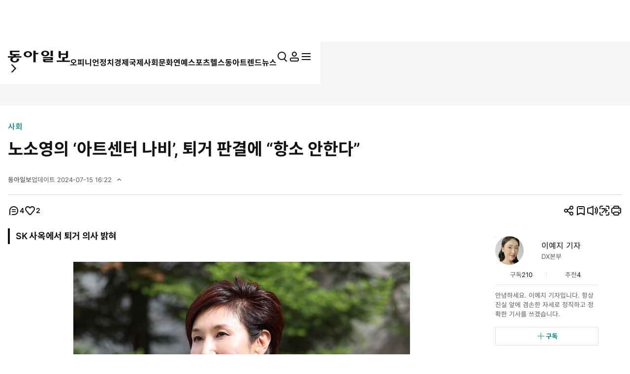

--- FILE ---
content_type: text/html; charset=UTF-8
request_url: https://spintop.donga.com/comment?jsoncallback=jQuery37005321999051385766_1768967329586&m=pickbest&l=10&p=1&p3=news.donga.com&p4=125941507&p6=https%3A%2F%2Fwww.donga.com%2Fnews%2FSociety%2Farticle%2Fall%2F20240715%2F125941507%2F2&p7=%EB%85%B8%EC%86%8C%EC%98%81%EC%9D%98%20%E2%80%98%EC%95%84%ED%8A%B8%EC%84%BC%ED%84%B0%20%EB%82%98%EB%B9%84%E2%80%99%2C%20%ED%87%B4%EA%B1%B0%20%ED%8C%90%EA%B2%B0%EC%97%90%20%E2%80%9C%ED%95%AD%EC%86%8C%20%EC%95%88%ED%95%9C%EB%8B%A4%E2%80%9D&p8=https%3A%2F%2Fdimg.donga.com%2Fwps%2FNEWS%2FIMAGE%2F2024%2F07%2F15%2F125941075.3.jpg&s=pick&_=1768967329587
body_size: 1605
content:
jQuery37005321999051385766_1768967329586( '<div class=\'best_comment_wrap\'><h3>추천 많은 댓글</h3><ul><li><article class=\'comment_item\'><header class=\'comment_head\'><button class=\'name\' data-user onclick=\"javascript: userReplyPopup(\'naver.com\', \'69658980\', \'gunman\', \'\');\" ><strong>gunman</strong></button><p>2024-07-15 17:09:29</p></header><div class=\'comment_body\'><p>더럽고 치사하다~!   그냥 나와라~!!!  나비고 뭐고 그만 두고.., 미국여행이나 가서 그여자 소문~ 실체를 듣고 와라~!   정이 뚝 떨어 질거다!</p></div><footer class=\'comment_foot\'><button class=\'btn_recommend\' onClick=\'javascript:return _spinTopRefer(\"news.donga.com\", \"125941507\", \"10527394\", \"agree\", \"추천\", \"기사콘텐츠 댓글\", \"기사뷰\");\' ><dl><dt><i class=\'ic\'><svg><use href=\'#ic-recommend\'></use></svg></i><span class=\'is_blind\'>추천</span></dt><dd  id=\'spinTopagree10527394\' class=\'spinTopagree10527394\'>33</dd></dl></button><button class=\'btn_recommend\' onClick=\'javascript:return _spinTopRefer(\"news.donga.com\", \"125941507\", \"10527394\", \"disagree\", \"비추천\", \"기사콘텐츠 댓글\", \"기사뷰\");\' );\' ><dl><dt><i class=\'ic\'><svg><use href=\'#ic-recommend\'></use></svg></i><span class=\'is_blind\'>비추천</span></dt><dd id=\'spinTopdisagree10527394\' class=\'spinTopdisagree10527394\'>3</dd></dl></button></footer></article><div class=\'etc\' id=\'spinTopList_10527394_best\' style=\'display:none;\'></div></li><li><article class=\'comment_item\'><header class=\'comment_head\'><button class=\'name\' data-user onclick=\"javascript: userReplyPopup(\'donga.com\', \'ca1863a1952558482440fac2337c192b80c4ad4cd352d83acd7f03476b8c1cd9\', \'모난사\', \'\');\" ><i class=\'ic level\'><svg><use href=\'#ic-level-bronze\'></use></svg></i><strong>모난사</strong></button><p>2024-07-15 20:45:18</p></header><div class=\'comment_body\'><p>sk의 경영에 직접 관여하고, 기업 행위가 아니라 최태원 회장의 심기 행위에 동원된 회사와 직원들에게 책임을 물어라. 내외 펀드를 조성하여 SK를 공격해라. SK가 최씨 일가의 힘만으로 큰 게 아니라 정권 특혜와 국민의 도움으로 성장했는데, 하는 짓보면 최태원씨는 내돈내산 한 것처럼 추한 꼴을 보인다. 바른 사람이 경영하는 바른 기업이 되었으면 좋겠다.</p></div><footer class=\'comment_foot\'><button class=\'btn_recommend\' onClick=\'javascript:return _spinTopRefer(\"news.donga.com\", \"125941507\", \"10528123\", \"agree\", \"추천\", \"기사콘텐츠 댓글\", \"기사뷰\");\' ><dl><dt><i class=\'ic\'><svg><use href=\'#ic-recommend\'></use></svg></i><span class=\'is_blind\'>추천</span></dt><dd  id=\'spinTopagree10528123\' class=\'spinTopagree10528123\'>25</dd></dl></button><button class=\'btn_recommend\' onClick=\'javascript:return _spinTopRefer(\"news.donga.com\", \"125941507\", \"10528123\", \"disagree\", \"비추천\", \"기사콘텐츠 댓글\", \"기사뷰\");\' );\' ><dl><dt><i class=\'ic\'><svg><use href=\'#ic-recommend\'></use></svg></i><span class=\'is_blind\'>비추천</span></dt><dd id=\'spinTopdisagree10528123\' class=\'spinTopdisagree10528123\'>4</dd></dl></button></footer></article><div class=\'etc\' id=\'spinTopList_10528123_best\' style=\'display:none;\'></div></li><li><article class=\'comment_item\'><header class=\'comment_head\'><button class=\'name\' data-user onclick=\"javascript: userReplyPopup(\'donga.com\', \'j1203syy\', \'포청천\', \'\');\" ><strong>포청천</strong></button><p>2024-07-15 16:35:58</p></header><div class=\'comment_body\'><p>돈마이 벌었으니...</p></div><footer class=\'comment_foot\'><button class=\'btn_recommend\' onClick=\'javascript:return _spinTopRefer(\"news.donga.com\", \"125941507\", \"10527241\", \"agree\", \"추천\", \"기사콘텐츠 댓글\", \"기사뷰\");\' ><dl><dt><i class=\'ic\'><svg><use href=\'#ic-recommend\'></use></svg></i><span class=\'is_blind\'>추천</span></dt><dd  id=\'spinTopagree10527241\' class=\'spinTopagree10527241\'>7</dd></dl></button><button class=\'btn_recommend\' onClick=\'javascript:return _spinTopRefer(\"news.donga.com\", \"125941507\", \"10527241\", \"disagree\", \"비추천\", \"기사콘텐츠 댓글\", \"기사뷰\");\' );\' ><dl><dt><i class=\'ic\'><svg><use href=\'#ic-recommend\'></use></svg></i><span class=\'is_blind\'>비추천</span></dt><dd id=\'spinTopdisagree10527241\' class=\'spinTopdisagree10527241\'>9</dd></dl></button></footer></article><div class=\'etc\' id=\'spinTopList_10527241_best\' style=\'display:none;\'></div></li></ul><button class=\'btn btn_l w_full type_line primary\' data-target=\'modalComment\' data-event_name=\"click_content_event\" data-ep_button_name=\"전체 댓글보기\" data-ep_button_area=\"기사콘텐츠 댓글\" data-ep_button_category=\"기사뷰\">전체 댓글 보기 <span class=\'replyCnt\'></span></button></div>' ); 

--- FILE ---
content_type: text/html; charset=UTF-8
request_url: https://spintop.donga.com/comment?jsoncallback=jQuery37005321999051385766_1768967329588&m=count&p3=news.donga.com&p4=125941507&_=1768967329589
body_size: 223
content:
jQuery37005321999051385766_1768967329588( '4' ); 

--- FILE ---
content_type: text/html; charset=UTF-8
request_url: https://spintop.donga.com/comment?jsoncallback=jQuery37005321999051385766_1768967329590&m=newsinfo&p3=news.donga.com&p4=125941507&_=1768967329591
body_size: 527
content:
jQuery37005321999051385766_1768967329590( '{\"HEAD\":{\"STATUS\":\"ok\",\"SITE\":\"news.donga.com\",\"NEWSID\":\"125941507\"},\"DATA\":{\"site\":\"news.donga.com\",\"newsid\":\"125941507\",\"title\":\"\\ub178\\uc18c\\uc601\\uc758 \\u2018\\uc544\\ud2b8\\uc13c\\ud130 \\ub098\\ube44\\u2019, \\ud1f4\\uac70 \\ud310\\uacb0\\uc5d0 \\u201c\\ud56d\\uc18c \\uc548\\ud55c\\ub2e4\\u201d\",\"url\":\"https:\\/\\/www.donga.com\\/news\\/Society\\/article\\/all\\/20240715\\/125941507\\/2\",\"image\":\"https:\\/\\/dimg.donga.com\\/wps\\/NEWS\\/IMAGE\\/2024\\/07\\/15\\/125941075.3.jpg\",\"ref0\":0,\"ref1\":0,\"ref2\":0,\"ref3\":3,\"ref4\":0,\"ref5\":0,\"ref6\":2,\"ref7\":0}}' ); 

--- FILE ---
content_type: text/html; charset=UTF-8
request_url: https://spintop.donga.com/comment?jsoncallback=jQuery37005321999051385766_1768967329592&m=formpicklist&l=10&p=1&p3=news.donga.com&p4=125941507&p6=https%3A%2F%2Fwww.donga.com%2Fnews%2FSociety%2Farticle%2Fall%2F20240715%2F125941507%2F2&p7=%EB%85%B8%EC%86%8C%EC%98%81%EC%9D%98%20%E2%80%98%EC%95%84%ED%8A%B8%EC%84%BC%ED%84%B0%20%EB%82%98%EB%B9%84%E2%80%99%2C%20%ED%87%B4%EA%B1%B0%20%ED%8C%90%EA%B2%B0%EC%97%90%20%E2%80%9C%ED%95%AD%EC%86%8C%20%EC%95%88%ED%95%9C%EB%8B%A4%E2%80%9D&p8=https%3A%2F%2Fdimg.donga.com%2Fwps%2FNEWS%2FIMAGE%2F2024%2F07%2F15%2F125941075.3.jpg&s=date&_=1768967329593
body_size: 3147
content:
jQuery37005321999051385766_1768967329592( '<form method=\'post\' id=\'spinTopLayerWriteForm\' action=\'https://spintop.donga.com/comment\'  onSubmit=\'return _spinTopSubmit();\'><input type=\'hidden\' id=\'spinTopM\' name=\'m\' value=\'insert\'><input type=\'hidden\' name=\'p3\' id=\'spinTopP3\' value=\'news.donga.com\'><input type=\'hidden\' name=\'p4\' id=\'spinTopP4\' value=\'125941507\'><input type=\'hidden\' name=\'p6\' id=\'spinTopP6\' value=\'https://www.donga.com/news/Society/article/all/20240715/125941507/2\'><input type=\'hidden\' name=\'p7\' id=\'spinTopP7\' value=\'노소영의 ‘아트센터 나비’, 퇴거 판결에 “항소 안한다”\'><input type=\'hidden\' name=\'p8\' id=\'spinTopP8\' value=\'https://dimg.donga.com/wps/NEWS/IMAGE/2024/07/15/125941075.3.jpg\'><div id=\'comment_input\' class=\'box input_box\'><textarea name=\'p9\' id=\'spinTopP9\' onClick=\'javascript:_spinTopP9Focus();\' placeholder=\'댓글은 300자까지 입력하실 수 있으며&#10연속 등록은 2회까지 가능합니다.\'></textarea><p class=\'input_count contextsize\'><span id=\'contextsize\'>0</span>/300</p><button class=\'btn btn_s type_basic\' data-event_name=\"click_content_event\" data-ep_button_name=\"댓글 등록\" data-ep_button_area=\"댓글리스트\" data-ep_button_category=\"기사뷰\">등록</button></div><div class=\'modal_msg_box\'><p class=\'txt\'>내 맘에 쏙 드는 공감 댓글을 쓴 회원이 있다면? <br>닉네임 클릭하고 \'회원 추천’으로 응원해 주세요.</p></div>  <div id=\'modal_notice_pop\'><div class=\'pop_wrap\'><p class=\'tit\'>스팸성 댓글 게시 방지<p><p class=\'desc\'>텍스트 붙여넣기 기능은 사용하실 수 없습니다.</p><div class=\'btn_area\'><button class=\'confirm_btn btn_l btn type_basic\' type=\'button\'>확인</button></div><button class=\'close_btn\' type=\'button\'><span class=\'is_blind\'>닫기</span><i class=\'ic\'><svg><use href=\'#ic-close\'></use></svg></i></button></div></div><input type=\'hidden\' name=\'sigCurrent\' id=\'sigCurrent\' value=\'20260121124857\'><input type=\'hidden\' name=\'sigPos\' id=\'sigPos\' value=\'23\'><input type=\'hidden\' name=\'sigSize\' id=\'sigSize\' value=\'30\'><input type=\'hidden\' name=\'sigToken\' id=\'sigToken\' value=\'16c1ff0c2c2de894cf8b5b0b0d0f44\'></form><script>$(\'#spinTopP9\').on(\'paste\', function() { $(\'#modal_notice_pop\').addClass(\'active\'); return false; });  $(\'#modal_notice_pop .close_btn\').on(\'click\', function () { $(\'#modal_notice_pop\').removeClass(\'active\');return false; }); $(\'#modal_notice_pop .confirm_btn\').on(\'click\', function () { $(\'#modal_notice_pop\').removeClass(\'active\');return false; });</script><nav class=\'list_order_tab\'><ul class=\'tab_list_wrap\' role=\'tablist\'><li class=\'tab_list_node is_active\' role=\'presentation\' data-sort=\'date\'><button role=\'tab\' aria-selected=\'true\' onClick=\'javascript:return _spinTopSetListSort(0);\' data-event_name=\"click_content_event\" data-ep_button_name=\"최신순\" data-ep_button_area=\"댓글리스트\" data-ep_button_category=\"기사뷰\">최신순</button></li><li class=\'tab_list_node\' role=\'presentation\' data-sort=\'agree\'><button role=\'tab\' onClick=\'javascript:return _spinTopSetListSort(1);\' data-event_name=\"click_content_event\" data-ep_button_name=\"추천순\" data-ep_button_area=\"댓글리스트\" data-ep_button_category=\"기사뷰\">추천순</button></li><li class=\'tab_list_node\' role=\'presentation\' data-sort=\'disagree\'><button role=\'tab\' onClick=\'javascript:return _spinTopSetListSort(2);\' data-event_name=\"click_content_event\" data-ep_button_name=\"비추천순\" data-ep_button_area=\"댓글리스트\" data-ep_button_category=\"기사뷰\">비추천순</button></li></ul></nav><ul class=\'comment_list\' id=\'spinTopLayerCommentList\'    data-total=\'5\'    data-p=\'1\'    data-l=\'10 \'   data-sort=\'date\' ><li><article class=\'comment_item\' data-seq=\'1\' id=\'comment_10530412\'><header class=\'comment_head\'><button class=\'name\' data-user onclick=\"javascript: userReplyPopup(\'naver.com\', \'51110020\', \'기도자\', \'\');\" data-event_name=\"click_content_event\" data-ep_button_name=\"댓글작성자\" data-ep_button_area=\"댓글리스트\" data-ep_button_category=\"기사뷰\"><strong class=\'nicknameArea\'>기도자</strong></button><p class=\'createdate\'>2024-07-16 13:06:05</p></header><div class=\'comment_body\'><p class=\'comment\'>최태원   조강지처를  버리면   지금은 돈이있으니 아양떠는  **이  좋을지 모라도  죽을때되면  제대로알것이다 ,</p></div><footer class=\'comment_foot\'><button class=\'btn_comment\' data-target=\'modalComment\' onClick=\'javascript:return _spinTopWriteReplyOn(\"news.donga.com\", \"125941507\", \"10530412\", 0);\'><dl><dt>답글</dt><dd id=\'spinTopReplyCnt_10530412\' class=\'spinTopReplyCnt_10530412\'>0<span class=\'is_blind\'>개</span></dd></dl></button><button class=\'btn_recommend\' onClick=\'javascript:return _spinTopRefer(\"news.donga.com\", \"125941507\", \"10530412\", \"agree\", \"추천\", \"댓글리스트\", \"기사뷰\");\' ><dl><dt><i class=\'ic\'><svg><use href=\'#ic-recommend\'></use></svg></i><span class=\'is_blind\'>추천</span></dt><dd  id=\'spinTopagree10530412\' class=\'spinTopagree10530412\'>1</dd></dl></button><button class=\'btn_recommend\' onClick=\'javascript:return _spinTopRefer(\"news.donga.com\", \"125941507\", \"10530412\", \"disagree\", \"비추천\", \"댓글리스트\", \"기사뷰\");\' );\' ><dl><dt><i class=\'ic\'><svg><use href=\'#ic-recommend\'></use></svg></i><span class=\'is_blind\'>비추천</span></dt><dd id=\'spinTopdisagree10530412\' class=\'spinTopdisagree10530412\'>0</dd></dl></button></footer></article><div class=\'etc\' id=\'spinTopList_10530412\' style=\'display:none;\'></li></div></div><li><article class=\'comment_item\' data-seq=\'2\' id=\'comment_10528741\'><header class=\'comment_head\'><button class=\'name\' data-user onclick=\"javascript: userReplyPopup(\'donga.com\', \'066478642c17b999dc32f9a78415b5ba3a141da5821b322a6a4225c245756ce2\', \'waistone\', \'\');\" data-event_name=\"click_content_event\" data-ep_button_name=\"댓글작성자\" data-ep_button_area=\"댓글리스트\" data-ep_button_category=\"기사뷰\"><i class=\'ic level\'><svg><use href=\'#ic-level-bronze\'></use></svg></i><strong class=\'nicknameArea\'>waistone</strong></button><p class=\'createdate\'>2024-07-16 03:59:28</p></header><div class=\'comment_body\'><p class=\'comment\'>삭제된 댓글입니다.</p></div><footer class=\'comment_foot\'><button class=\'btn_comment\' data-target=\'modalComment\' onClick=\'javascript:return _spinTopWriteReplyOn(\"news.donga.com\", \"125941507\", \"10528741\", 0);\'><dl><dt>답글</dt><dd id=\'spinTopReplyCnt_10528741\' class=\'spinTopReplyCnt_10528741\'>0<span class=\'is_blind\'>개</span></dd></dl></button></footer></article><div class=\'etc\' id=\'spinTopList_10528741\' style=\'display:none;\'></li></div></div><li><article class=\'comment_item\' data-seq=\'3\' id=\'comment_10528123\'><header class=\'comment_head\'><button class=\'name\' data-user onclick=\"javascript: userReplyPopup(\'donga.com\', \'ca1863a1952558482440fac2337c192b80c4ad4cd352d83acd7f03476b8c1cd9\', \'모난사\', \'\');\" data-event_name=\"click_content_event\" data-ep_button_name=\"댓글작성자\" data-ep_button_area=\"댓글리스트\" data-ep_button_category=\"기사뷰\"><i class=\'ic level\'><svg><use href=\'#ic-level-bronze\'></use></svg></i><strong class=\'nicknameArea\'>모난사</strong></button><p class=\'createdate\'>2024-07-15 20:45:18</p></header><div class=\'comment_body\'><p class=\'comment\'>sk의 경영에 직접 관여하고, 기업 행위가 아니라 최태원 회장의 심기 행위에 동원된 회사와 직원들에게 책임을 물어라. 내외 펀드를 조성하여 SK를 공격해라. SK가 최씨 일가의 힘만으로 큰 게 아니라 정권 특혜와 국민의 도움으로 성장했는데, 하는 짓보면 최태원씨는 내돈내산 한 것처럼 추한 꼴을 보인다. 바른 사람이 경영하는 바른 기업이 되었으면 좋겠다.</p></div><footer class=\'comment_foot\'><button class=\'btn_comment\' data-target=\'modalComment\' onClick=\'javascript:return _spinTopWriteReplyOn(\"news.donga.com\", \"125941507\", \"10528123\", 0);\'><dl><dt>답글</dt><dd id=\'spinTopReplyCnt_10528123\' class=\'spinTopReplyCnt_10528123\'>0<span class=\'is_blind\'>개</span></dd></dl></button><button class=\'btn_recommend\' onClick=\'javascript:return _spinTopRefer(\"news.donga.com\", \"125941507\", \"10528123\", \"agree\", \"추천\", \"댓글리스트\", \"기사뷰\");\' ><dl><dt><i class=\'ic\'><svg><use href=\'#ic-recommend\'></use></svg></i><span class=\'is_blind\'>추천</span></dt><dd  id=\'spinTopagree10528123\' class=\'spinTopagree10528123\'>25</dd></dl></button><button class=\'btn_recommend\' onClick=\'javascript:return _spinTopRefer(\"news.donga.com\", \"125941507\", \"10528123\", \"disagree\", \"비추천\", \"댓글리스트\", \"기사뷰\");\' );\' ><dl><dt><i class=\'ic\'><svg><use href=\'#ic-recommend\'></use></svg></i><span class=\'is_blind\'>비추천</span></dt><dd id=\'spinTopdisagree10528123\' class=\'spinTopdisagree10528123\'>4</dd></dl></button></footer></article><div class=\'etc\' id=\'spinTopList_10528123\' style=\'display:none;\'></li></div></div><li><article class=\'comment_item\' data-seq=\'4\' id=\'comment_10527394\'><header class=\'comment_head\'><button class=\'name\' data-user onclick=\"javascript: userReplyPopup(\'naver.com\', \'69658980\', \'gunman\', \'\');\" data-event_name=\"click_content_event\" data-ep_button_name=\"댓글작성자\" data-ep_button_area=\"댓글리스트\" data-ep_button_category=\"기사뷰\"><strong class=\'nicknameArea\'>gunman</strong></button><p class=\'createdate\'>2024-07-15 17:09:29</p></header><div class=\'comment_body\'><p class=\'comment\'>더럽고 치사하다~!   그냥 나와라~!!!  나비고 뭐고 그만 두고.., 미국여행이나 가서 그여자 소문~ 실체를 듣고 와라~!   정이 뚝 떨어 질거다!</p></div><footer class=\'comment_foot\'><button class=\'btn_comment\' data-target=\'modalComment\' onClick=\'javascript:return _spinTopWriteReplyOn(\"news.donga.com\", \"125941507\", \"10527394\", 0);\'><dl><dt>답글</dt><dd id=\'spinTopReplyCnt_10527394\' class=\'spinTopReplyCnt_10527394\'>1<span class=\'is_blind\'>개</span></dd></dl></button><button class=\'btn_recommend\' onClick=\'javascript:return _spinTopRefer(\"news.donga.com\", \"125941507\", \"10527394\", \"agree\", \"추천\", \"댓글리스트\", \"기사뷰\");\' ><dl><dt><i class=\'ic\'><svg><use href=\'#ic-recommend\'></use></svg></i><span class=\'is_blind\'>추천</span></dt><dd  id=\'spinTopagree10527394\' class=\'spinTopagree10527394\'>33</dd></dl></button><button class=\'btn_recommend\' onClick=\'javascript:return _spinTopRefer(\"news.donga.com\", \"125941507\", \"10527394\", \"disagree\", \"비추천\", \"댓글리스트\", \"기사뷰\");\' );\' ><dl><dt><i class=\'ic\'><svg><use href=\'#ic-recommend\'></use></svg></i><span class=\'is_blind\'>비추천</span></dt><dd id=\'spinTopdisagree10527394\' class=\'spinTopdisagree10527394\'>3</dd></dl></button></footer></article><div class=\'etc\' id=\'spinTopList_10527394\' style=\'display:none;\'></li></div></div><li><article class=\'comment_item\' data-seq=\'5\' id=\'comment_10527241\'><header class=\'comment_head\'><button class=\'name\' data-user onclick=\"javascript: userReplyPopup(\'donga.com\', \'j1203syy\', \'포청천\', \'\');\" data-event_name=\"click_content_event\" data-ep_button_name=\"댓글작성자\" data-ep_button_area=\"댓글리스트\" data-ep_button_category=\"기사뷰\"><strong class=\'nicknameArea\'>포청천</strong></button><p class=\'createdate\'>2024-07-15 16:35:58</p></header><div class=\'comment_body\'><p class=\'comment\'>돈마이 벌었으니...</p></div><footer class=\'comment_foot\'><button class=\'btn_comment\' data-target=\'modalComment\' onClick=\'javascript:return _spinTopWriteReplyOn(\"news.donga.com\", \"125941507\", \"10527241\", 0);\'><dl><dt>답글</dt><dd id=\'spinTopReplyCnt_10527241\' class=\'spinTopReplyCnt_10527241\'>0<span class=\'is_blind\'>개</span></dd></dl></button><button class=\'btn_recommend\' onClick=\'javascript:return _spinTopRefer(\"news.donga.com\", \"125941507\", \"10527241\", \"agree\", \"추천\", \"댓글리스트\", \"기사뷰\");\' ><dl><dt><i class=\'ic\'><svg><use href=\'#ic-recommend\'></use></svg></i><span class=\'is_blind\'>추천</span></dt><dd  id=\'spinTopagree10527241\' class=\'spinTopagree10527241\'>7</dd></dl></button><button class=\'btn_recommend\' onClick=\'javascript:return _spinTopRefer(\"news.donga.com\", \"125941507\", \"10527241\", \"disagree\", \"비추천\", \"댓글리스트\", \"기사뷰\");\' );\' ><dl><dt><i class=\'ic\'><svg><use href=\'#ic-recommend\'></use></svg></i><span class=\'is_blind\'>비추천</span></dt><dd id=\'spinTopdisagree10527241\' class=\'spinTopdisagree10527241\'>9</dd></dl></button></footer></article><div class=\'etc\' id=\'spinTopList_10527241\' style=\'display:none;\'></li></div></div></ul>' ); 

--- FILE ---
content_type: text/html; charset=UTF-8
request_url: https://www.donga.com/news/getActionInfo
body_size: 80
content:
{"emotion":{"20240715\/125941507":"2"}}

--- FILE ---
content_type: text/html; charset=UTF-8
request_url: https://www.donga.com/news/getFavoriteInfo
body_size: 200
content:
{"HEAD":{"STATUS":"ok"},"DATA":{"gudok":{"leeyj@donga.com":"210","70040100000001":"1,005","70030000000935":"777","70010000001020":"688","70020000000285":"508","70030000000864":"126","70040100000305":"82","70040100000002":"392","70070000000891":"187","70040100000009":"197","70040100000012":"61","70080000000428":"19"}}}

--- FILE ---
content_type: text/html; charset=UTF-8
request_url: https://www.donga.com/news/getFavoriteInfo
body_size: 103
content:
{"HEAD":{"STATUS":"ok"},"DATA":{"reporter":{"leeyj@donga.com":"4"}}}

--- FILE ---
content_type: text/html; charset=utf-8
request_url: https://www.google.com/recaptcha/api2/aframe
body_size: 269
content:
<!DOCTYPE HTML><html><head><meta http-equiv="content-type" content="text/html; charset=UTF-8"></head><body><script nonce="Wi5fKC7CaBPZwtD5UV7n6Q">/** Anti-fraud and anti-abuse applications only. See google.com/recaptcha */ try{var clients={'sodar':'https://pagead2.googlesyndication.com/pagead/sodar?'};window.addEventListener("message",function(a){try{if(a.source===window.parent){var b=JSON.parse(a.data);var c=clients[b['id']];if(c){var d=document.createElement('img');d.src=c+b['params']+'&rc='+(localStorage.getItem("rc::a")?sessionStorage.getItem("rc::b"):"");window.document.body.appendChild(d);sessionStorage.setItem("rc::e",parseInt(sessionStorage.getItem("rc::e")||0)+1);localStorage.setItem("rc::h",'1768967337980');}}}catch(b){}});window.parent.postMessage("_grecaptcha_ready", "*");}catch(b){}</script></body></html>

--- FILE ---
content_type: application/javascript; charset=utf-8
request_url: https://fundingchoicesmessages.google.com/f/AGSKWxXRDDT0KrV_na4CXZBZJt83Zs5qsiW_R7dU_Gp0xsGRLErrfNdrWG78Ujgwf07MIW89k2uqq74YayzkvAviU9CEh5B6O8KG4jplbIZbF7d_7lHUMTsWchfDONZSoj4ZW4CA1M9xDRkgxtJkf2qtYZYZurh3uuxurLNO48hpaQ82wHzK1fL_NKSKQ-6e/_=tickerReportAdCallback_/adpicture2./popunder./contentAdServlet?/jsc/ads.
body_size: -1291
content:
window['3090e7d8-de61-467e-b249-039bf49892e7'] = true;

--- FILE ---
content_type: application/x-javascript
request_url: https://yellow.contentsfeed.com/RealMedia/ads/adstream_jx.ads/www.donga.com/main@x95
body_size: 480
content:
document.write ('<a href="//yellow.contentsfeed.com/RealMedia/ads/click_lx.ads/www.donga.com/main/L18/797622392/x95/donga/trafficchecking_191018/trafficchecking_191018.html/4135546a69476c77544b494143476e4e" target="_blank" >\n');
document.write ('<img src="https://image.donga.com/adma/donga/191018_trafficchecking_dot.gif" alt="" border="0"></a>\n');
document.write ('\n');
